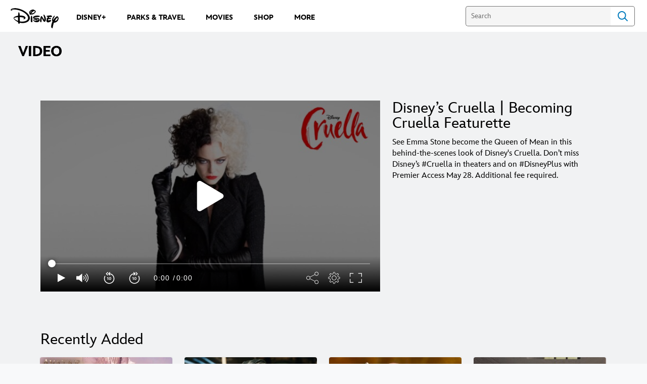

--- FILE ---
content_type: text/css
request_url: https://static-mh.content.disney.io/matterhorn/assets/modules/local_nav_bar-19acf2fca783.css
body_size: 3460
content:
.module.local_nav_bar{overflow:visible}.module.local_nav_bar.dark .social-links .social-icon .other-logo-hover,.module.local_nav_bar.light .social-links .social-icon .other-logo-hover{display:none}.module.local_nav_bar.dark .social-links .social-icon:hover .hover-state-logo,.module.local_nav_bar.light .social-links .social-icon:hover .hover-state-logo{display:none}.module.local_nav_bar.dark .social-links .social-icon:hover .other-logo-hover,.module.local_nav_bar.light .social-links .social-icon:hover .other-logo-hover{display:block}.module.local_nav_bar.light .social-links .social-icon.facebook{background:url(https://static-mh.content.disney.io/matterhorn/assets/utility/social/social_footer_dark_icon_facebook@2x-78f3deb3d5ff.png) left center/22px 22px no-repeat}.module.local_nav_bar.light .social-links .social-icon.twitter{background:url(https://static-mh.content.disney.io/matterhorn/assets/utility/social/xlogo_dark-8d8fb044e626.png) left center/20px 18px no-repeat}.module.local_nav_bar.light .social-links .social-icon.line{background:url(https://static-mh.content.disney.io/matterhorn/assets/utility/social/social_footer_dark_icon_line@2x-41d63837baca.png) left center/22px 22px no-repeat}.module.local_nav_bar.light .social-links .social-icon.instagram{background:url(https://static-mh.content.disney.io/matterhorn/assets/utility/social/social_footer_dark_icon_instagram@2x-a0ba482dab94.png) left center/22px 22px no-repeat}.module.local_nav_bar.light .social-links .social-icon.youtube{background:url(https://static-mh.content.disney.io/matterhorn/assets/utility/social/social_footer_dark_icon_youtube@2x-bde0286920aa.png) left center/30px 20px no-repeat}.module.local_nav_bar.dark .social-links .social-icon.facebook{background:url(https://static-mh.content.disney.io/matterhorn/assets/utility/social/social_footer_light_icon_facebook@2x-95733e321b90.png) left center/22px 22px no-repeat}.module.local_nav_bar.dark .social-links .social-icon.twitter{background:url(https://static-mh.content.disney.io/matterhorn/assets/utility/social/xlogo_light-66228d1292cd.png) left center/20px 18px no-repeat}.module.local_nav_bar.dark .social-links .social-icon.line{background:url(https://static-mh.content.disney.io/matterhorn/assets/utility/social/social_footer_light_icon_line@2x-1c3bb813bb11.png) left center/22px 22px no-repeat}.module.local_nav_bar.dark .social-links .social-icon.instagram{background:url(https://static-mh.content.disney.io/matterhorn/assets/utility/social/social_footer_light_icon_instagram@2x-74c719fab452.png) left center/22px 22px no-repeat}.module.local_nav_bar.dark .social-links .social-icon.youtube{background:url(https://static-mh.content.disney.io/matterhorn/assets/utility/social/social_footer_light_icon_youtube@2x-49a84284bacb.png) left center/30px 20px no-repeat}.module.local_nav_bar #local-nav-chrome-padding{display:none;width:100%;height:8px}.module.local_nav_bar .local-nav-bar{position:relative;display:flex;align-items:center;justify-content:space-between;min-height:76px;background-color:#FFFFFF;overflow:visible}.module.local_nav_bar .local-nav-bar:before{content:'';position:absolute;top:0;left:0;display:block;width:100%;height:100%;background-color:#FFFFFF;z-index:10}.module.local_nav_bar .local-nav-bar.local-nav-fixed{position:fixed;left:0;right:0;top:0;z-index:12}.module.local_nav_bar .local-nav-bar #goc-skip-nav{margin:10px;padding:20px;color:#000;background-color:#fff;border-color:#000;border-radius:5px;text-decoration:none;display:block;visibility:hidden;position:absolute;z-index:-5;top:-1000px;left:-1000px}.module.local_nav_bar .local-nav-bar #goc-skip-nav:focus,.module.local_nav_bar .local-nav-bar #goc-skip-nav:active{z-index:1001;top:0;left:0}.module.local_nav_bar .local-nav-bar.display-burger #goc-skip-nav{display:none}.module.local_nav_bar .local-nav-bar .local-nav-search{height:40px;display:flex;justify-content:center;align-items:center;width:48px;z-index:11}.module.local_nav_bar .local-nav-bar .local-nav-search .input-group.search-field{display:flex;height:100%;border-radius:3px;overflow:hidden}.module.local_nav_bar .local-nav-bar .local-nav-search .input-group.search-field input{display:inline-block;width:calc(100% - 48px)}.module.local_nav_bar .local-nav-bar .local-nav-search .input-group.search-field .search-button,.module.local_nav_bar .local-nav-bar .local-nav-search .input-group.search-field #search-clear{position:relative;width:48px;height:100%;border:none}.module.local_nav_bar .local-nav-bar .local-nav-search .input-group.search-field .search-button svg,.module.local_nav_bar .local-nav-bar .local-nav-search .input-group.search-field #search-clear svg{position:absolute;top:50%;left:50%;width:16px;height:16px;transform:translate(-50%, -50%)}.module.local_nav_bar .local-nav-bar .local-nav-search #search-cancel{display:none}.module.local_nav_bar .local-nav-bar .local-nav-logo{flex-shrink:0;height:52px;margin:12px 72px 12px 36px;z-index:14}.module.local_nav_bar .local-nav-bar .local-nav-logo img{max-height:100%}.module.local_nav_bar .local-nav-bar .local-nav-logo #local-nav-logo-mobile{display:none}.module.local_nav_bar .local-nav-bar .local-nav-logo #local-nav-logo-desktop{display:block}.module.local_nav_bar .local-nav-bar .local-nav-logo.local-nav-mobile-center{display:none}.module.local_nav_bar .local-nav-bar .local-nav-item{position:relative;float:left;min-width:72px;min-height:100%;padding:16px 8px;border-style:solid;border-width:0 0 0 1px;box-sizing:border-box;display:inline-block;flex-shrink:0}.module.local_nav_bar .local-nav-bar .local-nav-item .local-nav-top-item{display:flex;flex-direction:column;align-items:center;justify-content:center;height:100%;min-height:44px;text-align:center;font-size:13px;line-height:1.15;font-weight:600;text-transform:capitalize}.module.local_nav_bar .local-nav-bar .local-nav-item .local-nav-top-item .local-nav-item-icon,.module.local_nav_bar .local-nav-bar .local-nav-item .local-nav-top-item .local-nav-item-icon svg{height:22px;max-width:32px}.module.local_nav_bar .local-nav-bar .local-nav-item .local-nav-top-item span{margin-top:4px}.module.local_nav_bar .local-nav-bar .local-nav-item .local-nav-top-item.local-nav-active:after{content:'';position:absolute;bottom:0;left:50%;display:block;width:100%;height:3px;transform:translateX(-50%);transition:all 0.25s}.module.local_nav_bar .local-nav-bar .local-nav-item .local-nav-top-item.local-nav-has-sublinks svg.local-nav-sublinks-arrow{position:absolute;left:calc(50% - 4px);bottom:7px;width:7.5px;height:5px;fill:none;stroke-width:1.5;transition:all 0.25s;transform:scaleY(1)}.module.local_nav_bar .local-nav-bar .local-nav-item .local-nav-sublinks{position:absolute;left:0;top:100%;display:flex;flex-wrap:wrap;align-content:flex-end;visibility:hidden;width:calc((100% + 1px) * 3);max-height:0;opacity:0;background-color:#343434;box-shadow:0 4px 2px -3px rgba(0,0,0,0.1);overflow:hidden;transition:opacity 0.15s, max-height 0.3s;transition-timing-function:cubic-bezier(0.7, 0, 1, 1)}.module.local_nav_bar .local-nav-bar .local-nav-item .local-nav-sublinks .local-nav-sublink{position:relative;width:100%;padding:0 15px}.module.local_nav_bar .local-nav-bar .local-nav-item .local-nav-sublinks .local-nav-sublink .local-nav-sublink-text{display:block;padding:14px 0;color:#FFFFFF;font-size:13px;line-height:1.08;font-weight:500}.module.local_nav_bar .local-nav-bar .local-nav-item .local-nav-sublinks .local-nav-sublink .local-nav-sublink-text:after{content:'';position:absolute;bottom:0;display:block;width:calc(100% - 2 * 15px);height:1px;opacity:0.05;background-color:#FFFFFF}.module.local_nav_bar .local-nav-bar .local-nav-item .local-nav-sublinks .local-nav-sublink .local-nav-sublink-text.local-nav-active:before{content:'';position:absolute;left:0;top:0;bottom:0;display:block;width:3px;background-color:#008CFA}.module.local_nav_bar .local-nav-bar .local-nav-item .local-nav-sublinks .local-nav-sublink:first-child .local-nav-sublink-text{padding-top:15px}.module.local_nav_bar .local-nav-bar .local-nav-item .local-nav-sublinks .local-nav-sublink:last-of-type .local-nav-sublink-text{padding-bottom:15px}.module.local_nav_bar .local-nav-bar .local-nav-item .local-nav-sublinks .local-nav-sublink:last-of-type .local-nav-sublink-text:after{display:none}.module.local_nav_bar .local-nav-bar .local-nav-item .local-nav-sublinks .local-nav-sublink:hover .local-nav-sublink-text{color:#008CFA}.module.local_nav_bar .local-nav-bar .local-nav-item .local-nav-sublinks .local-nav-sublink-overlay{display:none}.module.local_nav_bar .local-nav-bar .local-nav-item.item-open .local-nav-top-item.local-nav-active:after{width:0}.module.local_nav_bar .local-nav-bar .local-nav-item.item-open .local-nav-top-item.local-nav-has-sublinks svg.local-nav-sublinks-arrow{bottom:-1px;width:9px;height:6px;stroke-width:0;transform:scaleY(-1);fill:#343434}.module.local_nav_bar .local-nav-bar .local-nav-item.item-open .local-nav-sublinks{display:flex;visibility:visible;max-height:465px;opacity:1}.module.local_nav_bar .local-nav-bar .local-nav-items,.module.local_nav_bar .local-nav-bar .local-nav-overflow-items{flex-shrink:0;align-items:stretch;min-height:100%}.module.local_nav_bar .local-nav-bar .local-nav-items *,.module.local_nav_bar .local-nav-bar .local-nav-overflow-items *{box-sizing:border-box}.module.local_nav_bar .local-nav-bar .local-nav-items{display:flex;z-index:15}.module.local_nav_bar .local-nav-bar .local-nav-items .local-nav-item{border-image:linear-gradient(to bottom, transparent 50%, #E5E5E5 100%) 1 100%}.module.local_nav_bar .local-nav-bar .local-nav-items .local-nav-item .local-nav-top-item{color:#343434;fill:#343434}.module.local_nav_bar .local-nav-bar .local-nav-items .local-nav-item .local-nav-top-item.local-nav-active:after{background-color:#008CFA}.module.local_nav_bar .local-nav-bar .local-nav-items .local-nav-item .local-nav-top-item.local-nav-has-sublinks svg.local-nav-sublinks-arrow{stroke:#343434}.module.local_nav_bar .local-nav-bar .local-nav-items .local-nav-item:nth-last-child(2) .local-nav-sublinks{left:calc(-200% - 3px)}.module.local_nav_bar .local-nav-bar .local-nav-items .local-nav-item:nth-last-child(3) .local-nav-sublinks{left:calc(-100% - 2px)}.module.local_nav_bar .local-nav-bar .local-nav-items .local-nav-item.item-open .local-nav-top-item{color:#008CFA;fill:#008CFA}.module.local_nav_bar .local-nav-bar .local-nav-items .local-nav-more{position:relative;float:left;min-width:72px;min-height:100%;padding:16px 8px;border-style:solid;border-width:0 0 0 1px;box-sizing:border-box;display:none;border-image:linear-gradient(to bottom, transparent 50%, #E5E5E5 100%) 1 100%}.module.local_nav_bar .local-nav-bar .local-nav-items .local-nav-more .local-nav-more-link.local-nav-has-sublinks{display:flex;flex-direction:column;align-items:center;justify-content:center;height:100%;min-height:44px;text-align:center;font-size:13px;line-height:1.15;font-weight:600;text-transform:capitalize;color:#343434;fill:#343434}.module.local_nav_bar .local-nav-bar .local-nav-items .local-nav-more .local-nav-more-link.local-nav-has-sublinks .local-nav-more-icon,.module.local_nav_bar .local-nav-bar .local-nav-items .local-nav-more .local-nav-more-link.local-nav-has-sublinks .local-nav-more-icon svg{height:22px;max-width:32px}.module.local_nav_bar .local-nav-bar .local-nav-items .local-nav-more .local-nav-more-link.local-nav-has-sublinks span{margin-top:4px}.module.local_nav_bar .local-nav-bar .local-nav-items .local-nav-more .local-nav-more-link.local-nav-has-sublinks span.local-nav-more-mobile{display:none}.module.local_nav_bar .local-nav-bar .local-nav-items .local-nav-more .local-nav-more-link.local-nav-has-sublinks span.local-nav-more-desktop{display:inline-block}.module.local_nav_bar .local-nav-bar .local-nav-items .local-nav-more .local-nav-more-link.local-nav-has-sublinks svg.local-nav-sublinks-arrow{position:absolute;left:calc(50% - 4px);bottom:7px;width:7.5px;height:5px;fill:none;stroke-width:1.5;transition:all 0.25s;transform:scaleY(1);stroke:#343434}.module.local_nav_bar .local-nav-bar .local-nav-items .local-nav-more .local-nav-more-link .secondary-nav-overflow{display:none}.module.local_nav_bar .local-nav-bar .local-nav-overflow-items{position:absolute;right:0;top:0;display:flex;visibility:hidden;opacity:0;box-shadow:0 4px 2px -3px rgba(0,0,0,0.1);z-index:12;transition:opacity 0.15s, top 0.3s}.module.local_nav_bar .local-nav-bar .local-nav-overflow-items .local-nav-overflow-btn{position:absolute;top:0;display:block;height:100%;padding:0 12px 0 0;border:none;background:transparent;cursor:pointer;z-index:13}.module.local_nav_bar .local-nav-bar .local-nav-overflow-items .local-nav-overflow-btn.disabled,.module.local_nav_bar .local-nav-bar .local-nav-overflow-items .local-nav-overflow-btn.nav-is-touch{display:none}.module.local_nav_bar .local-nav-bar .local-nav-overflow-items .local-nav-overflow-btn svg{width:32px;height:32px;vertical-align:middle;border-radius:50%;background-color:#F0F0F0;box-shadow:0 0 4px 0 rgba(0,0,0,0.5);fill:#343434}.module.local_nav_bar .local-nav-bar .local-nav-overflow-items .local-nav-overflow-btn.local-nav-overflow-prev{left:0;transform:scale(-1)}.module.local_nav_bar .local-nav-bar .local-nav-overflow-items .local-nav-overflow-btn.local-nav-overflow-next{right:0}.module.local_nav_bar .local-nav-bar .local-nav-overflow-items .local-nav-item{border-image:linear-gradient(to bottom, transparent 50%, #D1D1D1 100%) 1 100%;background-color:#F0F0F0}.module.local_nav_bar .local-nav-bar .local-nav-overflow-items .local-nav-item:first-of-type{border-left-width:0}.module.local_nav_bar .local-nav-bar .local-nav-overflow-items .local-nav-item .local-nav-top-item{color:#343434;fill:#343434}.module.local_nav_bar .local-nav-bar .local-nav-overflow-items .local-nav-item .local-nav-top-item.local-nav-active:after{background-color:#008CFA}.module.local_nav_bar .local-nav-bar .local-nav-overflow-items .local-nav-item .local-nav-top-item.local-nav-has-sublinks svg.local-nav-sublinks-arrow{stroke:#343434}.module.local_nav_bar .local-nav-bar .local-nav-overflow-items .local-nav-item:last-of-type .local-nav-sublinks{left:calc(-200% - 3px)}.module.local_nav_bar .local-nav-bar .local-nav-overflow-items .local-nav-item:nth-last-of-type(2) .local-nav-sublinks{left:calc(-100% - 2px)}.module.local_nav_bar .local-nav-bar .local-nav-overflow-items .local-nav-item.item-open .local-nav-top-item{color:#008CFA;fill:#008CFA}.module.local_nav_bar .local-nav-bar.has-overflow .local-nav-items .local-nav-item:nth-last-child(2) .local-nav-sublinks{left:calc(-100% - 1px)}.module.local_nav_bar .local-nav-bar.has-overflow .local-nav-items .local-nav-item:nth-last-child(3) .local-nav-sublinks{left:0}.module.local_nav_bar .local-nav-bar.has-overflow .local-nav-items .local-nav-more{display:block}.module.local_nav_bar .local-nav-bar.has-overflow.local-nav-more-open .local-nav-items .local-nav-more .local-nav-more-link.local-nav-has-sublinks{color:#008CFA;fill:#008CFA}.module.local_nav_bar .local-nav-bar.has-overflow.local-nav-more-open .local-nav-items .local-nav-more .local-nav-more-link.local-nav-has-sublinks svg.local-nav-sublinks-arrow{bottom:-1px;width:9px;height:6px;stroke-width:0;transform:scaleY(-1);fill:#F0F0F0}.module.local_nav_bar .local-nav-bar.has-overflow.local-nav-more-open .local-nav-overflow-items{top:100%;visibility:visible;opacity:1}.module.local_nav_bar .local-nav-bar.has-overflow.has-overflowing-overflow .local-nav-overflow-items{width:100%}.module.local_nav_bar .social-links{margin:30px 0 40px 0;z-index:10}.module.local_nav_bar .social-links .social-icon{cursor:pointer;display:inline-block;margin:0 30px 0 0;background-position:0 0;height:22px}.module.local_nav_bar .social-links .social-icon:last-of-type{margin-right:0}.module.local_nav_bar .social-links .social-icon.facebook,.module.local_nav_bar .social-links .social-icon.instagram{width:22px}.module.local_nav_bar .social-links .social-icon.twitter{width:25px}.module.local_nav_bar .social-links .social-icon.line{width:25px}.module.local_nav_bar .social-links .social-icon.youtube{width:30px}.module.local_nav_bar .social-links .social-icon .link{display:block;height:100%;width:100%;font-size:0}.module.local_nav_bar .local-nav-oneid-container{z-index:15}.module.local_nav_bar .local-nav-oneid-container .oneid-btn{background:none;padding:10px}.module.local_nav_bar .local-nav-oneid-container .oneid-logout-dropdown{display:none}.module.local_nav_bar .local-nav-oneid-container .oneid-logout-dropdown a{display:block;padding:4px 20px}.module.local_nav_bar .local-nav-oneid-container.logged-in .oneid-logout-dropdown{position:absolute;width:max-content;background:#F5F5F5;margin-left:-10px}.module.local_nav_bar .search-oneid-container{display:none}.module.local_nav_bar+.module{border-top:none}.module.local_nav_bar #goc-ac{right:0;left:auto;display:none;width:100%}.module.local_nav_bar #goc-ac .goc-source,.module.local_nav_bar #goc-ac .goc-all{display:none}.module.local_nav_bar #goc-ac li{background-color:#fff;height:auto;border-bottom:none}.module.local_nav_bar #goc-ac li:not(.see-all):last-of-type a{padding-bottom:16px}.module.local_nav_bar #goc-ac li.results{display:block;overflow:hidden;padding:16px;font-size:0.875rem;font-weight:400;color:rgba(29,30,31,0.8);background:#f1f2f3}.module.local_nav_bar #goc-ac li.results.no-results{background:#fff}.module.local_nav_bar #goc-ac li .no-results{display:block;overflow:hidden;font-size:0.875rem;font-weight:400;color:rgba(29,30,31,0.8);background-color:#fff;padding-top:24px;padding-bottom:24px;padding-left:45px;padding-right:45px}.module.local_nav_bar #goc-ac li .no-results div{font-size:1rem;letter-spacing:0;line-height:1rem;text-align:center}.module.local_nav_bar #goc-ac li .no-results div.heading{color:#1d1e1f;font-weight:bold;margin-bottom:8px}.module.local_nav_bar #goc-ac li .no-results div.message{color:rgba(29,30,31,0.8);font-weight:500}.module.local_nav_bar #goc-ac li a{padding-left:16px;padding-right:16px;padding-top:16px;padding-bottom:8px}.module.local_nav_bar #goc-ac li .goc-label{color:#1d1e1f;font-weight:bold;padding-bottom:4px;padding-top:0;font-size:1rem;letter-spacing:0}.module.local_nav_bar #goc-ac li .goc-source{color:#1d1e1f;font-weight:400;font-size:1rem;opacity:0.8}.module.local_nav_bar #goc-ac li .goc-thumb{width:53px;height:80px;margin-right:16px}.module.local_nav_bar #goc-ac li .goc-thumb img{max-width:53px;max-height:80px}.module.local_nav_bar #goc-ac li .goc-description{overflow:hidden;display:-webkit-box;-webkit-line-clamp:3;-webkit-box-orient:vertical;color:rgba(29,30,31,0.8);font-size:16px;font-weight:500;letter-spacing:0;line-height:22px}.module.local_nav_bar #goc-ac li.see-all{text-align:center;padding-bottom:24px;width:100%}.module.local_nav_bar #goc-ac li.see-all .button{padding-bottom:16px;padding-top:16px}.module.local_nav_bar #goc-ac li .cta-item .btn-container .button.blue{border-radius:4px;width:239px;line-height:25px;border-radius:4px;box-shadow:none;color:#fff;margin-top:8px;font-size:1rem;font-weight:700;height:unset;text-transform:uppercase}@media only screen and (min-width: 680px){.module.local_nav_bar .local-nav-bar .local-nav-search{width:270px;min-width:270px}}@media only screen and (min-width: 1600px){.module.local_nav_bar .local-nav-bar .local-nav-item,.local-nav-items .local-nav-more{min-width:112px}}@media only screen and (min-width: 1025px){.module.local_nav_bar{min-height:76px}.module.local_nav_bar #goc-ac{position:fixed}.module.local_nav_bar #local-nav-chrome-padding{display:block}.module.local_nav_bar .local-nav-bar .local-nav-search{display:block}.module.local_nav_bar .local-nav-bar .local-nav-search+.local-nav-logo{margin-left:72px}}@media only screen and (max-width: 600px){.module.local_nav_bar .local-nav-bar{height:54px;min-height:54px}.module.local_nav_bar .local-nav-bar.display-burger .local-nav-logo{margin:0}.module.local_nav_bar .local-nav-bar.display-burger .local-nav-logo.burger-orient-left,.module.local_nav_bar .local-nav-bar.display-burger .local-nav-logo.burger-orient-right{width:calc(100% - 65px)}.module.local_nav_bar .local-nav-bar.display-burger .local-nav-logo.burger-orient-left #local-nav-logo-mobile{padding-right:65px}.module.local_nav_bar .local-nav-bar.display-burger .local-nav-logo.burger-orient-right #local-nav-logo-mobile{padding-left:65px}.module.local_nav_bar .local-nav-bar.display-burger .local-nav-logo.burger-orient-right ~ .local-nav-items .local-nav-more{margin-left:-45px}.module.local_nav_bar .local-nav-bar.display-burger .local-nav-logo #local-nav-logo-mobile{margin:0 auto}.module.local_nav_bar .local-nav-bar.display-burger .local-nav-more-mobile{width:65px;position:relative}.module.local_nav_bar .local-nav-bar.display-burger .local-nav-more-mobile::before,.module.local_nav_bar .local-nav-bar.display-burger .local-nav-more-mobile::after{content:'';background-color:#000;transition:transform 300ms;height:2px;width:16px;position:absolute;left:calc((65px - 16px) / 2)}.module.local_nav_bar .local-nav-bar.display-burger .local-nav-more-mobile::before{top:-3.5px}.module.local_nav_bar .local-nav-bar.display-burger .local-nav-more-mobile::after{bottom:-3.5px}.module.local_nav_bar .local-nav-bar.display-burger .local-nav-overflow-items{display:block;overflow-y:auto;overflow-x:hidden}.module.local_nav_bar .local-nav-bar.display-burger .local-nav-overflow-items .local-nav-item{display:block;min-width:100%}.module.local_nav_bar .local-nav-bar.has-overflow{height:inherit}.module.local_nav_bar .local-nav-bar .local-nav-logo{margin:6px 24px;height:42px}.module.local_nav_bar .local-nav-bar .local-nav-logo #local-nav-logo-mobile{display:block;max-width:100%;height:auto;width:auto}.module.local_nav_bar .local-nav-bar .local-nav-logo #local-nav-logo-desktop{display:none}.module.local_nav_bar .local-nav-bar .local-nav-item{position:initial;padding:16px}.module.local_nav_bar .local-nav-bar .local-nav-item .local-nav-top-item{position:relative}.module.local_nav_bar .local-nav-bar .local-nav-item .local-nav-top-item.local-nav-active:after{bottom:-16px;width:calc(100% + 16px * 2)}.module.local_nav_bar .local-nav-bar .local-nav-item .local-nav-top-item.local-nav-has-sublinks svg.local-nav-sublinks-arrow{bottom:-9px}.module.local_nav_bar .local-nav-bar .local-nav-item .local-nav-sublinks{left:0 !important;width:100vw;margin-top:16px}.module.local_nav_bar .local-nav-bar .local-nav-item .local-nav-sublinks .local-nav-sublink{padding:0 24px}.module.local_nav_bar .local-nav-bar .local-nav-item .local-nav-sublinks .local-nav-sublink .local-nav-sublink-text:after{width:calc(100% - 2 * 24px)}.module.local_nav_bar .local-nav-bar .local-nav-item .local-nav-sublinks .local-nav-sublink:first-child .local-nav-sublink-text{padding-top:24px}.module.local_nav_bar .local-nav-bar .local-nav-item .local-nav-sublinks .local-nav-sublink:last-of-type .local-nav-sublink-text{padding-bottom:24px}.module.local_nav_bar .local-nav-bar .local-nav-item .local-nav-sublinks .local-nav-sublink-overlay{position:absolute;left:0;top:100%;display:block;width:100vw;background:#000000;opacity:0.6;z-index:11}.module.local_nav_bar .local-nav-bar .local-nav-item.item-open .local-nav-top-item.local-nav-has-sublinks svg.local-nav-sublinks-arrow{bottom:-17px}.module.local_nav_bar .local-nav-bar ul.local-nav-items.burger-nav-items{width:0}.module.local_nav_bar .local-nav-bar .local-nav-items .local-nav-more{min-width:auto;max-height:100%;margin-right:12px;padding:0;border:none;border-width:0;z-index:15}.module.local_nav_bar .local-nav-bar .local-nav-items .local-nav-more .local-nav-more-link.local-nav-has-sublinks .local-nav-more-icon{display:none}.module.local_nav_bar .local-nav-bar .local-nav-items .local-nav-more .local-nav-more-link.local-nav-has-sublinks span.local-nav-more-mobile{display:inline-block}.module.local_nav_bar .local-nav-bar .local-nav-items .local-nav-more .local-nav-more-link.local-nav-has-sublinks span.local-nav-more-desktop{display:none}.module.local_nav_bar .local-nav-bar .local-nav-overflow-items{min-height:76px}}@media only screen and (min-width: 1601px){.module.local_nav_bar{width:100vw;left:calc((100vw - 1600px)/-2);background-color:#FFFFFF;box-shadow:rgba(0,0,0,0.1) 0px 4px 2px -3px !important;z-index:11}.module.local_nav_bar .autocomplete-results{display:block;position:relative;max-width:1600px;margin:auto}.module.local_nav_bar .autocomplete-results #goc-ac{position:absolute}.module.local_nav_bar .local-nav-bar{max-width:1600px;margin:auto}.module.local_nav_bar .local-nav-bar.local-nav-fixed{background-color:#FFFFFF;border:0 solid #FFFFFF;border-width:0 calc((100vw - 1600px)/2)}.module.local_nav_bar .local-nav-bar:not(.local-nav-fixed){box-shadow:none}.module.local_nav_bar .local-nav-bar .local-nav-search{display:block}.module.local_nav_bar .local-nav-bar .local-nav-search+.local-nav-logo{margin-left:72px}}@media only screen and (min-width: 1240px){.module.local_nav_bar .local-nav-bar .local-nav-overflow-items{right:100px}}@media only screen and (min-width: 1616px){.module.local_nav_bar .local-nav-bar .local-nav-logo{margin-left:12px}}@media only screen and (min-width: 769px){.module.local_nav_bar.fixed #goc-ac{margin-top:72px}.module.local_nav_bar #goc-ac{width:375px;margin-right:36px}.module.local_nav_bar #goc-ac li.results{margin-top:-5px}.module.local_nav_bar #goc-ac li.results .results-total{padding-left:7px}}


--- FILE ---
content_type: application/x-javascript;charset=utf-8
request_url: https://sw88.go.com/id?d_visid_ver=5.5.0&d_fieldgroup=A&mcorgid=CC0A3704532E6FD70A490D44%40AdobeOrg&mid=31642667683381339343171773092051127330&d_coppa=true&ts=1768954624628
body_size: -45
content:
{"mid":"31642667683381339343171773092051127330"}